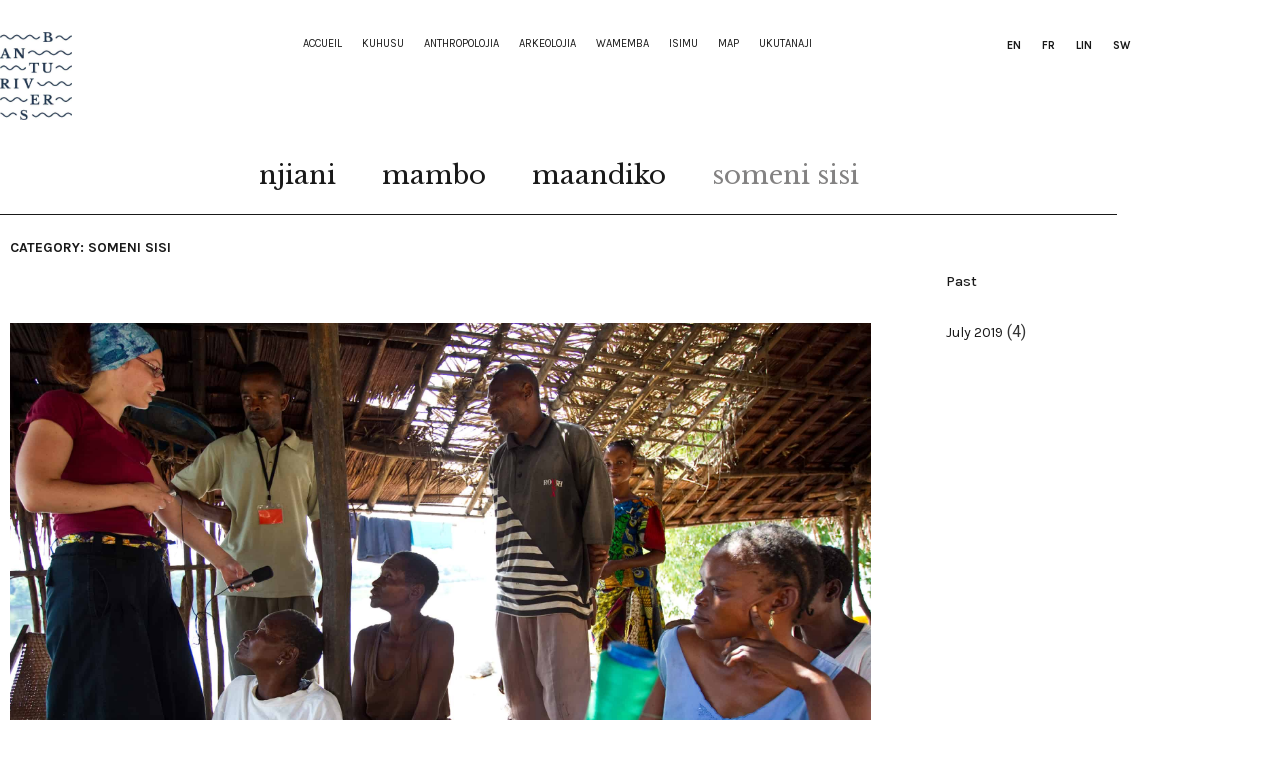

--- FILE ---
content_type: text/html; charset=UTF-8
request_url: https://banturivers.eu/sw/category/someni-sisi/
body_size: 10798
content:
<!doctype html>
<html lang="sw">
<head>
	<meta charset="UTF-8">
	<meta name="viewport" content="width=device-width, initial-scale=1">
	<link rel="profile" href="https://gmpg.org/xfn/11">
	<title>someni sisi &#8211; Banturivers</title>
<meta name='robots' content='max-image-preview:large' />
<link rel="alternate" href="https://banturivers.eu/en/category/read-us/" hreflang="en" />
<link rel="alternate" href="https://banturivers.eu/lin/category/tangani-biso/" hreflang="lin" />
<link rel="alternate" href="https://banturivers.eu/sw/category/someni-sisi/" hreflang="sw" />
<link rel='dns-prefetch' href='//stats.wp.com' />
<link rel="alternate" type="application/rss+xml" title="Banturivers &raquo; Feed" href="https://banturivers.eu/sw/feed/" />
<link rel="alternate" type="application/rss+xml" title="Banturivers &raquo; Comments Feed" href="https://banturivers.eu/sw/comments/feed/" />
<link rel="alternate" type="application/rss+xml" title="Banturivers &raquo; someni sisi Category Feed" href="https://banturivers.eu/sw/category/someni-sisi/feed/" />
<style id='wp-img-auto-sizes-contain-inline-css'>
img:is([sizes=auto i],[sizes^="auto," i]){contain-intrinsic-size:3000px 1500px}
/*# sourceURL=wp-img-auto-sizes-contain-inline-css */
</style>
<style id='wp-emoji-styles-inline-css'>

	img.wp-smiley, img.emoji {
		display: inline !important;
		border: none !important;
		box-shadow: none !important;
		height: 1em !important;
		width: 1em !important;
		margin: 0 0.07em !important;
		vertical-align: -0.1em !important;
		background: none !important;
		padding: 0 !important;
	}
/*# sourceURL=wp-emoji-styles-inline-css */
</style>
<link rel='stylesheet' id='wp-block-library-css' href='https://banturivers.eu/wp-includes/css/dist/block-library/style.min.css?ver=6.9' media='all' />
<link rel='stylesheet' id='mediaelement-css' href='https://banturivers.eu/wp-includes/js/mediaelement/mediaelementplayer-legacy.min.css?ver=4.2.17' media='all' />
<link rel='stylesheet' id='wp-mediaelement-css' href='https://banturivers.eu/wp-includes/js/mediaelement/wp-mediaelement.min.css?ver=6.9' media='all' />
<style id='jetpack-sharing-buttons-style-inline-css'>
.jetpack-sharing-buttons__services-list{display:flex;flex-direction:row;flex-wrap:wrap;gap:0;list-style-type:none;margin:5px;padding:0}.jetpack-sharing-buttons__services-list.has-small-icon-size{font-size:12px}.jetpack-sharing-buttons__services-list.has-normal-icon-size{font-size:16px}.jetpack-sharing-buttons__services-list.has-large-icon-size{font-size:24px}.jetpack-sharing-buttons__services-list.has-huge-icon-size{font-size:36px}@media print{.jetpack-sharing-buttons__services-list{display:none!important}}.editor-styles-wrapper .wp-block-jetpack-sharing-buttons{gap:0;padding-inline-start:0}ul.jetpack-sharing-buttons__services-list.has-background{padding:1.25em 2.375em}
/*# sourceURL=https://banturivers.eu/wp-content/plugins/jetpack/_inc/blocks/sharing-buttons/view.css */
</style>
<style id='global-styles-inline-css'>
:root{--wp--preset--aspect-ratio--square: 1;--wp--preset--aspect-ratio--4-3: 4/3;--wp--preset--aspect-ratio--3-4: 3/4;--wp--preset--aspect-ratio--3-2: 3/2;--wp--preset--aspect-ratio--2-3: 2/3;--wp--preset--aspect-ratio--16-9: 16/9;--wp--preset--aspect-ratio--9-16: 9/16;--wp--preset--color--black: #000000;--wp--preset--color--cyan-bluish-gray: #abb8c3;--wp--preset--color--white: #ffffff;--wp--preset--color--pale-pink: #f78da7;--wp--preset--color--vivid-red: #cf2e2e;--wp--preset--color--luminous-vivid-orange: #ff6900;--wp--preset--color--luminous-vivid-amber: #fcb900;--wp--preset--color--light-green-cyan: #7bdcb5;--wp--preset--color--vivid-green-cyan: #00d084;--wp--preset--color--pale-cyan-blue: #8ed1fc;--wp--preset--color--vivid-cyan-blue: #0693e3;--wp--preset--color--vivid-purple: #9b51e0;--wp--preset--gradient--vivid-cyan-blue-to-vivid-purple: linear-gradient(135deg,rgb(6,147,227) 0%,rgb(155,81,224) 100%);--wp--preset--gradient--light-green-cyan-to-vivid-green-cyan: linear-gradient(135deg,rgb(122,220,180) 0%,rgb(0,208,130) 100%);--wp--preset--gradient--luminous-vivid-amber-to-luminous-vivid-orange: linear-gradient(135deg,rgb(252,185,0) 0%,rgb(255,105,0) 100%);--wp--preset--gradient--luminous-vivid-orange-to-vivid-red: linear-gradient(135deg,rgb(255,105,0) 0%,rgb(207,46,46) 100%);--wp--preset--gradient--very-light-gray-to-cyan-bluish-gray: linear-gradient(135deg,rgb(238,238,238) 0%,rgb(169,184,195) 100%);--wp--preset--gradient--cool-to-warm-spectrum: linear-gradient(135deg,rgb(74,234,220) 0%,rgb(151,120,209) 20%,rgb(207,42,186) 40%,rgb(238,44,130) 60%,rgb(251,105,98) 80%,rgb(254,248,76) 100%);--wp--preset--gradient--blush-light-purple: linear-gradient(135deg,rgb(255,206,236) 0%,rgb(152,150,240) 100%);--wp--preset--gradient--blush-bordeaux: linear-gradient(135deg,rgb(254,205,165) 0%,rgb(254,45,45) 50%,rgb(107,0,62) 100%);--wp--preset--gradient--luminous-dusk: linear-gradient(135deg,rgb(255,203,112) 0%,rgb(199,81,192) 50%,rgb(65,88,208) 100%);--wp--preset--gradient--pale-ocean: linear-gradient(135deg,rgb(255,245,203) 0%,rgb(182,227,212) 50%,rgb(51,167,181) 100%);--wp--preset--gradient--electric-grass: linear-gradient(135deg,rgb(202,248,128) 0%,rgb(113,206,126) 100%);--wp--preset--gradient--midnight: linear-gradient(135deg,rgb(2,3,129) 0%,rgb(40,116,252) 100%);--wp--preset--font-size--small: 13px;--wp--preset--font-size--medium: 20px;--wp--preset--font-size--large: 36px;--wp--preset--font-size--x-large: 42px;--wp--preset--spacing--20: 0.44rem;--wp--preset--spacing--30: 0.67rem;--wp--preset--spacing--40: 1rem;--wp--preset--spacing--50: 1.5rem;--wp--preset--spacing--60: 2.25rem;--wp--preset--spacing--70: 3.38rem;--wp--preset--spacing--80: 5.06rem;--wp--preset--shadow--natural: 6px 6px 9px rgba(0, 0, 0, 0.2);--wp--preset--shadow--deep: 12px 12px 50px rgba(0, 0, 0, 0.4);--wp--preset--shadow--sharp: 6px 6px 0px rgba(0, 0, 0, 0.2);--wp--preset--shadow--outlined: 6px 6px 0px -3px rgb(255, 255, 255), 6px 6px rgb(0, 0, 0);--wp--preset--shadow--crisp: 6px 6px 0px rgb(0, 0, 0);}:root { --wp--style--global--content-size: 800px;--wp--style--global--wide-size: 1200px; }:where(body) { margin: 0; }.wp-site-blocks > .alignleft { float: left; margin-right: 2em; }.wp-site-blocks > .alignright { float: right; margin-left: 2em; }.wp-site-blocks > .aligncenter { justify-content: center; margin-left: auto; margin-right: auto; }:where(.wp-site-blocks) > * { margin-block-start: 24px; margin-block-end: 0; }:where(.wp-site-blocks) > :first-child { margin-block-start: 0; }:where(.wp-site-blocks) > :last-child { margin-block-end: 0; }:root { --wp--style--block-gap: 24px; }:root :where(.is-layout-flow) > :first-child{margin-block-start: 0;}:root :where(.is-layout-flow) > :last-child{margin-block-end: 0;}:root :where(.is-layout-flow) > *{margin-block-start: 24px;margin-block-end: 0;}:root :where(.is-layout-constrained) > :first-child{margin-block-start: 0;}:root :where(.is-layout-constrained) > :last-child{margin-block-end: 0;}:root :where(.is-layout-constrained) > *{margin-block-start: 24px;margin-block-end: 0;}:root :where(.is-layout-flex){gap: 24px;}:root :where(.is-layout-grid){gap: 24px;}.is-layout-flow > .alignleft{float: left;margin-inline-start: 0;margin-inline-end: 2em;}.is-layout-flow > .alignright{float: right;margin-inline-start: 2em;margin-inline-end: 0;}.is-layout-flow > .aligncenter{margin-left: auto !important;margin-right: auto !important;}.is-layout-constrained > .alignleft{float: left;margin-inline-start: 0;margin-inline-end: 2em;}.is-layout-constrained > .alignright{float: right;margin-inline-start: 2em;margin-inline-end: 0;}.is-layout-constrained > .aligncenter{margin-left: auto !important;margin-right: auto !important;}.is-layout-constrained > :where(:not(.alignleft):not(.alignright):not(.alignfull)){max-width: var(--wp--style--global--content-size);margin-left: auto !important;margin-right: auto !important;}.is-layout-constrained > .alignwide{max-width: var(--wp--style--global--wide-size);}body .is-layout-flex{display: flex;}.is-layout-flex{flex-wrap: wrap;align-items: center;}.is-layout-flex > :is(*, div){margin: 0;}body .is-layout-grid{display: grid;}.is-layout-grid > :is(*, div){margin: 0;}body{padding-top: 0px;padding-right: 0px;padding-bottom: 0px;padding-left: 0px;}a:where(:not(.wp-element-button)){text-decoration: underline;}:root :where(.wp-element-button, .wp-block-button__link){background-color: #32373c;border-width: 0;color: #fff;font-family: inherit;font-size: inherit;font-style: inherit;font-weight: inherit;letter-spacing: inherit;line-height: inherit;padding-top: calc(0.667em + 2px);padding-right: calc(1.333em + 2px);padding-bottom: calc(0.667em + 2px);padding-left: calc(1.333em + 2px);text-decoration: none;text-transform: inherit;}.has-black-color{color: var(--wp--preset--color--black) !important;}.has-cyan-bluish-gray-color{color: var(--wp--preset--color--cyan-bluish-gray) !important;}.has-white-color{color: var(--wp--preset--color--white) !important;}.has-pale-pink-color{color: var(--wp--preset--color--pale-pink) !important;}.has-vivid-red-color{color: var(--wp--preset--color--vivid-red) !important;}.has-luminous-vivid-orange-color{color: var(--wp--preset--color--luminous-vivid-orange) !important;}.has-luminous-vivid-amber-color{color: var(--wp--preset--color--luminous-vivid-amber) !important;}.has-light-green-cyan-color{color: var(--wp--preset--color--light-green-cyan) !important;}.has-vivid-green-cyan-color{color: var(--wp--preset--color--vivid-green-cyan) !important;}.has-pale-cyan-blue-color{color: var(--wp--preset--color--pale-cyan-blue) !important;}.has-vivid-cyan-blue-color{color: var(--wp--preset--color--vivid-cyan-blue) !important;}.has-vivid-purple-color{color: var(--wp--preset--color--vivid-purple) !important;}.has-black-background-color{background-color: var(--wp--preset--color--black) !important;}.has-cyan-bluish-gray-background-color{background-color: var(--wp--preset--color--cyan-bluish-gray) !important;}.has-white-background-color{background-color: var(--wp--preset--color--white) !important;}.has-pale-pink-background-color{background-color: var(--wp--preset--color--pale-pink) !important;}.has-vivid-red-background-color{background-color: var(--wp--preset--color--vivid-red) !important;}.has-luminous-vivid-orange-background-color{background-color: var(--wp--preset--color--luminous-vivid-orange) !important;}.has-luminous-vivid-amber-background-color{background-color: var(--wp--preset--color--luminous-vivid-amber) !important;}.has-light-green-cyan-background-color{background-color: var(--wp--preset--color--light-green-cyan) !important;}.has-vivid-green-cyan-background-color{background-color: var(--wp--preset--color--vivid-green-cyan) !important;}.has-pale-cyan-blue-background-color{background-color: var(--wp--preset--color--pale-cyan-blue) !important;}.has-vivid-cyan-blue-background-color{background-color: var(--wp--preset--color--vivid-cyan-blue) !important;}.has-vivid-purple-background-color{background-color: var(--wp--preset--color--vivid-purple) !important;}.has-black-border-color{border-color: var(--wp--preset--color--black) !important;}.has-cyan-bluish-gray-border-color{border-color: var(--wp--preset--color--cyan-bluish-gray) !important;}.has-white-border-color{border-color: var(--wp--preset--color--white) !important;}.has-pale-pink-border-color{border-color: var(--wp--preset--color--pale-pink) !important;}.has-vivid-red-border-color{border-color: var(--wp--preset--color--vivid-red) !important;}.has-luminous-vivid-orange-border-color{border-color: var(--wp--preset--color--luminous-vivid-orange) !important;}.has-luminous-vivid-amber-border-color{border-color: var(--wp--preset--color--luminous-vivid-amber) !important;}.has-light-green-cyan-border-color{border-color: var(--wp--preset--color--light-green-cyan) !important;}.has-vivid-green-cyan-border-color{border-color: var(--wp--preset--color--vivid-green-cyan) !important;}.has-pale-cyan-blue-border-color{border-color: var(--wp--preset--color--pale-cyan-blue) !important;}.has-vivid-cyan-blue-border-color{border-color: var(--wp--preset--color--vivid-cyan-blue) !important;}.has-vivid-purple-border-color{border-color: var(--wp--preset--color--vivid-purple) !important;}.has-vivid-cyan-blue-to-vivid-purple-gradient-background{background: var(--wp--preset--gradient--vivid-cyan-blue-to-vivid-purple) !important;}.has-light-green-cyan-to-vivid-green-cyan-gradient-background{background: var(--wp--preset--gradient--light-green-cyan-to-vivid-green-cyan) !important;}.has-luminous-vivid-amber-to-luminous-vivid-orange-gradient-background{background: var(--wp--preset--gradient--luminous-vivid-amber-to-luminous-vivid-orange) !important;}.has-luminous-vivid-orange-to-vivid-red-gradient-background{background: var(--wp--preset--gradient--luminous-vivid-orange-to-vivid-red) !important;}.has-very-light-gray-to-cyan-bluish-gray-gradient-background{background: var(--wp--preset--gradient--very-light-gray-to-cyan-bluish-gray) !important;}.has-cool-to-warm-spectrum-gradient-background{background: var(--wp--preset--gradient--cool-to-warm-spectrum) !important;}.has-blush-light-purple-gradient-background{background: var(--wp--preset--gradient--blush-light-purple) !important;}.has-blush-bordeaux-gradient-background{background: var(--wp--preset--gradient--blush-bordeaux) !important;}.has-luminous-dusk-gradient-background{background: var(--wp--preset--gradient--luminous-dusk) !important;}.has-pale-ocean-gradient-background{background: var(--wp--preset--gradient--pale-ocean) !important;}.has-electric-grass-gradient-background{background: var(--wp--preset--gradient--electric-grass) !important;}.has-midnight-gradient-background{background: var(--wp--preset--gradient--midnight) !important;}.has-small-font-size{font-size: var(--wp--preset--font-size--small) !important;}.has-medium-font-size{font-size: var(--wp--preset--font-size--medium) !important;}.has-large-font-size{font-size: var(--wp--preset--font-size--large) !important;}.has-x-large-font-size{font-size: var(--wp--preset--font-size--x-large) !important;}
:root :where(.wp-block-pullquote){font-size: 1.5em;line-height: 1.6;}
/*# sourceURL=global-styles-inline-css */
</style>
<link rel='stylesheet' id='hello-elementor-css' href='https://banturivers.eu/wp-content/themes/hello-elementor/assets/css/reset.css?ver=3.4.5' media='all' />
<link rel='stylesheet' id='hello-elementor-theme-style-css' href='https://banturivers.eu/wp-content/themes/hello-elementor/assets/css/theme.css?ver=3.4.5' media='all' />
<link rel='stylesheet' id='hello-elementor-header-footer-css' href='https://banturivers.eu/wp-content/themes/hello-elementor/assets/css/header-footer.css?ver=3.4.5' media='all' />
<link rel='stylesheet' id='elementor-frontend-css' href='https://banturivers.eu/wp-content/uploads/elementor/css/custom-frontend.min.css?ver=1769336174' media='all' />
<link rel='stylesheet' id='widget-image-css' href='https://banturivers.eu/wp-content/plugins/elementor/assets/css/widget-image.min.css?ver=3.34.0' media='all' />
<link rel='stylesheet' id='widget-nav-menu-css' href='https://banturivers.eu/wp-content/uploads/elementor/css/custom-pro-widget-nav-menu.min.css?ver=1769336174' media='all' />
<link rel='stylesheet' id='widget-heading-css' href='https://banturivers.eu/wp-content/plugins/elementor/assets/css/widget-heading.min.css?ver=3.34.0' media='all' />
<link rel='stylesheet' id='widget-posts-css' href='https://banturivers.eu/wp-content/plugins/elementor-pro/assets/css/widget-posts.min.css?ver=3.34.0' media='all' />
<link rel='stylesheet' id='swiper-css' href='https://banturivers.eu/wp-content/plugins/elementor/assets/lib/swiper/v8/css/swiper.min.css?ver=8.4.5' media='all' />
<link rel='stylesheet' id='e-swiper-css' href='https://banturivers.eu/wp-content/plugins/elementor/assets/css/conditionals/e-swiper.min.css?ver=3.34.0' media='all' />
<link rel='stylesheet' id='elementor-icons-css' href='https://banturivers.eu/wp-content/plugins/elementor/assets/lib/eicons/css/elementor-icons.min.css?ver=5.45.0' media='all' />
<link rel='stylesheet' id='elementor-post-30214-css' href='https://banturivers.eu/wp-content/uploads/elementor/css/post-30214.css?ver=1769336174' media='all' />
<link rel='stylesheet' id='dashicons-css' href='https://banturivers.eu/wp-includes/css/dashicons.min.css?ver=6.9' media='all' />
<link rel='stylesheet' id='cpel-language-switcher-css' href='https://banturivers.eu/wp-content/plugins/connect-polylang-elementor/assets/css/language-switcher.min.css?ver=2.5.5' media='all' />
<link rel='stylesheet' id='elementor-post-31797-css' href='https://banturivers.eu/wp-content/uploads/elementor/css/post-31797.css?ver=1769340783' media='all' />
<link rel='stylesheet' id='elementor-post-30359-css' href='https://banturivers.eu/wp-content/uploads/elementor/css/post-30359.css?ver=1769336174' media='all' />
<link rel='stylesheet' id='elementor-post-30900-css' href='https://banturivers.eu/wp-content/uploads/elementor/css/post-30900.css?ver=1769336174' media='all' />
<link rel='stylesheet' id='elementor-gf-karla-css' href='https://fonts.googleapis.com/css?family=Karla:100,100italic,200,200italic,300,300italic,400,400italic,500,500italic,600,600italic,700,700italic,800,800italic,900,900italic&#038;display=auto' media='all' />
<link rel='stylesheet' id='elementor-gf-librebaskerville-css' href='https://fonts.googleapis.com/css?family=Libre+Baskerville:100,100italic,200,200italic,300,300italic,400,400italic,500,500italic,600,600italic,700,700italic,800,800italic,900,900italic&#038;display=auto' media='all' />
<link rel='stylesheet' id='elementor-gf-roboto-css' href='https://fonts.googleapis.com/css?family=Roboto:100,100italic,200,200italic,300,300italic,400,400italic,500,500italic,600,600italic,700,700italic,800,800italic,900,900italic&#038;display=auto' media='all' />
<link rel='stylesheet' id='elementor-icons-shared-0-css' href='https://banturivers.eu/wp-content/plugins/elementor/assets/lib/font-awesome/css/fontawesome.min.css?ver=5.15.3' media='all' />
<link rel='stylesheet' id='elementor-icons-fa-solid-css' href='https://banturivers.eu/wp-content/plugins/elementor/assets/lib/font-awesome/css/solid.min.css?ver=5.15.3' media='all' />
<script id="wpgmza_data-js-extra">
var wpgmza_google_api_status = {"message":"Enqueued","code":"ENQUEUED"};
//# sourceURL=wpgmza_data-js-extra
</script>
<script src="https://banturivers.eu/wp-content/plugins/wp-google-maps/wpgmza_data.js?ver=6.9" id="wpgmza_data-js"></script>
<script src="https://banturivers.eu/wp-includes/js/jquery/jquery.min.js?ver=3.7.1" id="jquery-core-js"></script>
<script src="https://banturivers.eu/wp-includes/js/jquery/jquery-migrate.min.js?ver=3.4.1" id="jquery-migrate-js"></script>
<link rel="https://api.w.org/" href="https://banturivers.eu/wp-json/" /><link rel="alternate" title="JSON" type="application/json" href="https://banturivers.eu/wp-json/wp/v2/categories/79" /><link rel="EditURI" type="application/rsd+xml" title="RSD" href="https://banturivers.eu/xmlrpc.php?rsd" />
<meta name="generator" content="WordPress 6.9" />
	<style>img#wpstats{display:none}</style>
		<meta name="generator" content="Elementor 3.34.0; features: additional_custom_breakpoints; settings: css_print_method-external, google_font-enabled, font_display-auto">
			<style>
				.e-con.e-parent:nth-of-type(n+4):not(.e-lazyloaded):not(.e-no-lazyload),
				.e-con.e-parent:nth-of-type(n+4):not(.e-lazyloaded):not(.e-no-lazyload) * {
					background-image: none !important;
				}
				@media screen and (max-height: 1024px) {
					.e-con.e-parent:nth-of-type(n+3):not(.e-lazyloaded):not(.e-no-lazyload),
					.e-con.e-parent:nth-of-type(n+3):not(.e-lazyloaded):not(.e-no-lazyload) * {
						background-image: none !important;
					}
				}
				@media screen and (max-height: 640px) {
					.e-con.e-parent:nth-of-type(n+2):not(.e-lazyloaded):not(.e-no-lazyload),
					.e-con.e-parent:nth-of-type(n+2):not(.e-lazyloaded):not(.e-no-lazyload) * {
						background-image: none !important;
					}
				}
			</style>
			<link rel="icon" href="https://banturivers.eu/wp-content/uploads/2019/05/banturivers_logo-120x120.png" sizes="32x32" />
<link rel="icon" href="https://banturivers.eu/wp-content/uploads/2019/05/banturivers_logo.png" sizes="192x192" />
<link rel="apple-touch-icon" href="https://banturivers.eu/wp-content/uploads/2019/05/banturivers_logo.png" />
<meta name="msapplication-TileImage" content="https://banturivers.eu/wp-content/uploads/2019/05/banturivers_logo.png" />
		<style id="wp-custom-css">
			.wpgmza-infowindow {background-color:rgba(255, 255, 255, 255) !important;padding:12px 16px !important;border-radius:4px !important;}
p.wpgmza_infowindow_title {padding-bottom:8px !important;}
a.wpgmza_infowindow_link {font-size:20px !important;}
.wp-block-code p {
	font-family: 'Libre Baskerville', serif;
}		</style>
		</head>
<body class="archive category category-someni-sisi category-79 wp-custom-logo wp-embed-responsive wp-theme-hello-elementor hello-elementor-default elementor-page-30900 elementor-default elementor-template-full-width elementor-kit-30214">


<a class="skip-link screen-reader-text" href="#content">Skip to content</a>

		<header data-elementor-type="header" data-elementor-id="31797" class="elementor elementor-31797 elementor-location-header" data-elementor-post-type="elementor_library">
					<section class="elementor-section elementor-top-section elementor-element elementor-element-2012c7e elementor-section-boxed elementor-section-height-default elementor-section-height-default" data-id="2012c7e" data-element_type="section">
						<div class="elementor-container elementor-column-gap-default">
					<div class="elementor-column elementor-col-25 elementor-top-column elementor-element elementor-element-d8c2a4b elementor-hidden-tablet elementor-hidden-mobile" data-id="d8c2a4b" data-element_type="column">
			<div class="elementor-widget-wrap elementor-element-populated">
						<div class="elementor-element elementor-element-cad0e12 elementor-widget elementor-widget-theme-site-logo elementor-widget-image" data-id="cad0e12" data-element_type="widget" data-widget_type="theme-site-logo.default">
				<div class="elementor-widget-container">
											<a href="https://banturivers.eu/sw/">
			<img fetchpriority="high" width="399" height="488" src="https://banturivers.eu/wp-content/uploads/2019/06/logo_bantu_100px_120px.jpg" class="attachment-full size-full wp-image-29184" alt="Banturiver" srcset="https://banturivers.eu/wp-content/uploads/2019/06/logo_bantu_100px_120px.jpg 399w, https://banturivers.eu/wp-content/uploads/2019/06/logo_bantu_100px_120px-245x300.jpg 245w" sizes="(max-width: 399px) 100vw, 399px" />				</a>
											</div>
				</div>
					</div>
		</div>
				<div class="elementor-column elementor-col-50 elementor-top-column elementor-element elementor-element-07e703b" data-id="07e703b" data-element_type="column">
			<div class="elementor-widget-wrap elementor-element-populated">
						<div class="elementor-element elementor-element-6ab8fa1 elementor-nav-menu__align-center elementor-nav-menu--dropdown-none elementor-widget elementor-widget-nav-menu" data-id="6ab8fa1" data-element_type="widget" data-settings="{&quot;layout&quot;:&quot;horizontal&quot;,&quot;submenu_icon&quot;:{&quot;value&quot;:&quot;&lt;i class=\&quot;fas fa-caret-down\&quot; aria-hidden=\&quot;true\&quot;&gt;&lt;\/i&gt;&quot;,&quot;library&quot;:&quot;fa-solid&quot;}}" data-widget_type="nav-menu.default">
				<div class="elementor-widget-container">
								<nav aria-label="Menu" class="elementor-nav-menu--main elementor-nav-menu__container elementor-nav-menu--layout-horizontal e--pointer-none">
				<ul id="menu-1-6ab8fa1" class="elementor-nav-menu"><li class="menu-item menu-item-type-post_type menu-item-object-page menu-item-31719"><a href="https://banturivers.eu/sw/accueil-sw/" class="elementor-item">Accueil</a></li>
<li class="menu-item menu-item-type-post_type menu-item-object-page menu-item-31720"><a href="https://banturivers.eu/sw/a-propos/" class="elementor-item">KUHUSU</a></li>
<li class="menu-item menu-item-type-post_type menu-item-object-page menu-item-31721"><a href="https://banturivers.eu/sw/anthropolojia/" class="elementor-item">ANTHROPOLOJIA</a></li>
<li class="menu-item menu-item-type-post_type menu-item-object-page menu-item-31722"><a href="https://banturivers.eu/sw/arkeolojia/" class="elementor-item">ARKEOLOJIA</a></li>
<li class="menu-item menu-item-type-post_type menu-item-object-page menu-item-31723"><a href="https://banturivers.eu/sw/wamemba-wa-banturivers-ni-wanani/" class="elementor-item">WAMEMBA</a></li>
<li class="menu-item menu-item-type-post_type menu-item-object-page menu-item-31724"><a href="https://banturivers.eu/sw/isimu/" class="elementor-item">ISIMU</a></li>
<li class="menu-item menu-item-type-post_type menu-item-object-page menu-item-31728"><a href="https://banturivers.eu/en/map/" class="elementor-item">Map</a></li>
<li class="menu-item menu-item-type-custom menu-item-object-custom menu-item-29655"><a href="mailto:info@banturivers-mk2.eu" class="elementor-item">ukutanaji</a></li>
</ul>			</nav>
						<nav class="elementor-nav-menu--dropdown elementor-nav-menu__container" aria-hidden="true">
				<ul id="menu-2-6ab8fa1" class="elementor-nav-menu"><li class="menu-item menu-item-type-post_type menu-item-object-page menu-item-31719"><a href="https://banturivers.eu/sw/accueil-sw/" class="elementor-item" tabindex="-1">Accueil</a></li>
<li class="menu-item menu-item-type-post_type menu-item-object-page menu-item-31720"><a href="https://banturivers.eu/sw/a-propos/" class="elementor-item" tabindex="-1">KUHUSU</a></li>
<li class="menu-item menu-item-type-post_type menu-item-object-page menu-item-31721"><a href="https://banturivers.eu/sw/anthropolojia/" class="elementor-item" tabindex="-1">ANTHROPOLOJIA</a></li>
<li class="menu-item menu-item-type-post_type menu-item-object-page menu-item-31722"><a href="https://banturivers.eu/sw/arkeolojia/" class="elementor-item" tabindex="-1">ARKEOLOJIA</a></li>
<li class="menu-item menu-item-type-post_type menu-item-object-page menu-item-31723"><a href="https://banturivers.eu/sw/wamemba-wa-banturivers-ni-wanani/" class="elementor-item" tabindex="-1">WAMEMBA</a></li>
<li class="menu-item menu-item-type-post_type menu-item-object-page menu-item-31724"><a href="https://banturivers.eu/sw/isimu/" class="elementor-item" tabindex="-1">ISIMU</a></li>
<li class="menu-item menu-item-type-post_type menu-item-object-page menu-item-31728"><a href="https://banturivers.eu/en/map/" class="elementor-item" tabindex="-1">Map</a></li>
<li class="menu-item menu-item-type-custom menu-item-object-custom menu-item-29655"><a href="mailto:info@banturivers-mk2.eu" class="elementor-item" tabindex="-1">ukutanaji</a></li>
</ul>			</nav>
						</div>
				</div>
					</div>
		</div>
				<div class="elementor-column elementor-col-25 elementor-top-column elementor-element elementor-element-ee2aada elementor-hidden-tablet elementor-hidden-mobile" data-id="ee2aada" data-element_type="column">
			<div class="elementor-widget-wrap elementor-element-populated">
						<div class="elementor-element elementor-element-63c746b cpel-switcher--align-right elementor-hidden-tablet elementor-hidden-mobile cpel-switcher--layout-horizontal elementor-widget elementor-widget-polylang-language-switcher" data-id="63c746b" data-element_type="widget" data-widget_type="polylang-language-switcher.default">
				<div class="elementor-widget-container">
					<nav class="cpel-switcher__nav"><ul class="cpel-switcher__list"><li class="cpel-switcher__lang"><a lang="en-GB" hreflang="en-GB" href="https://banturivers.eu/en/category/read-us/"><span class="cpel-switcher__name">EN</span></a></li><li class="cpel-switcher__lang"><a lang="fr-FR" hreflang="fr-FR" href="https://banturivers.eu/fr/"><span class="cpel-switcher__name">FR</span></a></li><li class="cpel-switcher__lang"><a lang="lin" hreflang="lin" href="https://banturivers.eu/lin/category/tangani-biso/"><span class="cpel-switcher__name">LIN</span></a></li><li class="cpel-switcher__lang cpel-switcher__lang--active"><a lang="sw" hreflang="sw" href="https://banturivers.eu/sw/category/someni-sisi/"><span class="cpel-switcher__name">SW</span></a></li></ul></nav>				</div>
				</div>
					</div>
		</div>
					</div>
		</section>
				<section class="elementor-section elementor-top-section elementor-element elementor-element-3ebaf62 elementor-section-boxed elementor-section-height-default elementor-section-height-default" data-id="3ebaf62" data-element_type="section">
						<div class="elementor-container elementor-column-gap-default">
					<div class="elementor-column elementor-col-50 elementor-top-column elementor-element elementor-element-343c6d5 elementor-hidden-desktop" data-id="343c6d5" data-element_type="column">
			<div class="elementor-widget-wrap elementor-element-populated">
						<div class="elementor-element elementor-element-688c3ce elementor-widget elementor-widget-theme-site-logo elementor-widget-image" data-id="688c3ce" data-element_type="widget" data-widget_type="theme-site-logo.default">
				<div class="elementor-widget-container">
											<a href="https://banturivers.eu/sw/">
			<img fetchpriority="high" width="399" height="488" src="https://banturivers.eu/wp-content/uploads/2019/06/logo_bantu_100px_120px.jpg" class="attachment-full size-full wp-image-29184" alt="Banturiver" srcset="https://banturivers.eu/wp-content/uploads/2019/06/logo_bantu_100px_120px.jpg 399w, https://banturivers.eu/wp-content/uploads/2019/06/logo_bantu_100px_120px-245x300.jpg 245w" sizes="(max-width: 399px) 100vw, 399px" />				</a>
											</div>
				</div>
					</div>
		</div>
				<div class="elementor-column elementor-col-50 elementor-top-column elementor-element elementor-element-ce27652" data-id="ce27652" data-element_type="column">
			<div class="elementor-widget-wrap elementor-element-populated">
						<div class="elementor-element elementor-element-0e4ae76 elementor-nav-menu__align-center elementor-widget-tablet__width-initial elementor-nav-menu--dropdown-tablet elementor-nav-menu__text-align-aside elementor-nav-menu--toggle elementor-nav-menu--burger elementor-widget elementor-widget-nav-menu" data-id="0e4ae76" data-element_type="widget" data-settings="{&quot;layout&quot;:&quot;horizontal&quot;,&quot;submenu_icon&quot;:{&quot;value&quot;:&quot;&lt;i class=\&quot;fas fa-caret-down\&quot; aria-hidden=\&quot;true\&quot;&gt;&lt;\/i&gt;&quot;,&quot;library&quot;:&quot;fa-solid&quot;},&quot;toggle&quot;:&quot;burger&quot;}" data-widget_type="nav-menu.default">
				<div class="elementor-widget-container">
								<nav aria-label="Menu" class="elementor-nav-menu--main elementor-nav-menu__container elementor-nav-menu--layout-horizontal e--pointer-none">
				<ul id="menu-1-0e4ae76" class="elementor-nav-menu"><li class="menu-item menu-item-type-taxonomy menu-item-object-category menu-item-29657"><a href="https://banturivers.eu/sw/category/njiani/" class="elementor-item">njiani</a></li>
<li class="menu-item menu-item-type-taxonomy menu-item-object-category menu-item-29658"><a href="https://banturivers.eu/sw/category/mambo/" class="elementor-item">mambo</a></li>
<li class="menu-item menu-item-type-taxonomy menu-item-object-category menu-item-29659"><a href="https://banturivers.eu/sw/category/maandiko/" class="elementor-item">maandiko</a></li>
<li class="menu-item menu-item-type-taxonomy menu-item-object-category current-menu-item menu-item-29660"><a href="https://banturivers.eu/sw/category/someni-sisi/" aria-current="page" class="elementor-item elementor-item-active">someni sisi</a></li>
</ul>			</nav>
					<div class="elementor-menu-toggle" role="button" tabindex="0" aria-label="Menu Toggle" aria-expanded="false">
			<i aria-hidden="true" role="presentation" class="elementor-menu-toggle__icon--open eicon-menu-bar"></i><i aria-hidden="true" role="presentation" class="elementor-menu-toggle__icon--close eicon-close"></i>		</div>
					<nav class="elementor-nav-menu--dropdown elementor-nav-menu__container" aria-hidden="true">
				<ul id="menu-2-0e4ae76" class="elementor-nav-menu"><li class="menu-item menu-item-type-taxonomy menu-item-object-category menu-item-29657"><a href="https://banturivers.eu/sw/category/njiani/" class="elementor-item" tabindex="-1">njiani</a></li>
<li class="menu-item menu-item-type-taxonomy menu-item-object-category menu-item-29658"><a href="https://banturivers.eu/sw/category/mambo/" class="elementor-item" tabindex="-1">mambo</a></li>
<li class="menu-item menu-item-type-taxonomy menu-item-object-category menu-item-29659"><a href="https://banturivers.eu/sw/category/maandiko/" class="elementor-item" tabindex="-1">maandiko</a></li>
<li class="menu-item menu-item-type-taxonomy menu-item-object-category current-menu-item menu-item-29660"><a href="https://banturivers.eu/sw/category/someni-sisi/" aria-current="page" class="elementor-item elementor-item-active" tabindex="-1">someni sisi</a></li>
</ul>			</nav>
						</div>
				</div>
					</div>
		</div>
					</div>
		</section>
				</header>
				<div data-elementor-type="archive" data-elementor-id="30900" class="elementor elementor-30900 elementor-location-archive" data-elementor-post-type="elementor_library">
					<section class="elementor-section elementor-top-section elementor-element elementor-element-420c146 elementor-section-boxed elementor-section-height-default elementor-section-height-default" data-id="420c146" data-element_type="section">
						<div class="elementor-container elementor-column-gap-default">
					<div class="elementor-column elementor-col-100 elementor-top-column elementor-element elementor-element-80ea0b6" data-id="80ea0b6" data-element_type="column">
			<div class="elementor-widget-wrap elementor-element-populated">
						<div class="elementor-element elementor-element-5617f41 elementor-widget elementor-widget-theme-archive-title elementor-page-title elementor-widget-heading" data-id="5617f41" data-element_type="widget" data-widget_type="theme-archive-title.default">
				<div class="elementor-widget-container">
					<h1 class="elementor-heading-title elementor-size-default">Category: someni sisi</h1>				</div>
				</div>
					</div>
		</div>
					</div>
		</section>
				<section class="elementor-section elementor-top-section elementor-element elementor-element-c1d8638 elementor-section-boxed elementor-section-height-default elementor-section-height-default" data-id="c1d8638" data-element_type="section">
						<div class="elementor-container elementor-column-gap-default">
					<div class="elementor-column elementor-col-66 elementor-top-column elementor-element elementor-element-4a1eb07" data-id="4a1eb07" data-element_type="column">
			<div class="elementor-widget-wrap elementor-element-populated">
						<div class="elementor-element elementor-element-f19dd0a elementor-grid-1 elementor-grid-tablet-1 elementor-grid-mobile-1 elementor-posts--thumbnail-top elementor-widget elementor-widget-archive-posts" data-id="f19dd0a" data-element_type="widget" data-settings="{&quot;archive_classic_columns&quot;:&quot;1&quot;,&quot;archive_classic_row_gap&quot;:{&quot;unit&quot;:&quot;px&quot;,&quot;size&quot;:48,&quot;sizes&quot;:[]},&quot;archive_classic_columns_tablet&quot;:&quot;1&quot;,&quot;archive_classic_columns_mobile&quot;:&quot;1&quot;,&quot;archive_classic_row_gap_tablet&quot;:{&quot;unit&quot;:&quot;px&quot;,&quot;size&quot;:&quot;&quot;,&quot;sizes&quot;:[]},&quot;archive_classic_row_gap_mobile&quot;:{&quot;unit&quot;:&quot;px&quot;,&quot;size&quot;:&quot;&quot;,&quot;sizes&quot;:[]},&quot;pagination_type&quot;:&quot;numbers&quot;}" data-widget_type="archive-posts.archive_classic">
				<div class="elementor-widget-container">
							<div class="elementor-posts-container elementor-posts elementor-posts--skin-classic elementor-grid" role="list">
				<article class="elementor-post elementor-grid-item post-29702 post type-post status-publish format-standard has-post-thumbnail hentry category-someni-sisi tag-kwanza" role="listitem">
				<a class="elementor-post__thumbnail__link" href="https://banturivers.eu/sw/article-sw-categorie-someni-sisi-tag-kwanza/" tabindex="-1" >
			<div class="elementor-post__thumbnail"><img width="2560" height="1706" src="https://banturivers.eu/wp-content/uploads/2019/07/Linguistics1.jpg" class="attachment-full size-full wp-image-29697" alt="" /></div>
		</a>
				<div class="elementor-post__text">
				<h3 class="elementor-post__title">
			<a href="https://banturivers.eu/sw/article-sw-categorie-someni-sisi-tag-kwanza/" >
				article SW catégorie someni sisi + tag kwanza			</a>
		</h3>
				<div class="elementor-post__meta-data">
					<span class="elementor-post-author">
			mlaure50		</span>
				<span class="elementor-post-date">
			July 23, 2019		</span>
				<span class="elementor-post-avatar">
			No Comments		</span>
				</div>
				<div class="elementor-post__excerpt">
					</div>
				</div>
				</article>
				</div>
		
						</div>
				</div>
					</div>
		</div>
				<div class="elementor-column elementor-col-33 elementor-top-column elementor-element elementor-element-47de80e" data-id="47de80e" data-element_type="column">
			<div class="elementor-widget-wrap elementor-element-populated">
						<div class="elementor-element elementor-element-5d7ca26 elementor-widget elementor-widget-wp-widget-archives" data-id="5d7ca26" data-element_type="widget" data-widget_type="wp-widget-archives.default">
				<div class="elementor-widget-container">
					<h5>Past</h5><nav aria-label="Past">
			<ul>
					<li><a href='https://banturivers.eu/sw/2019/07/'>July 2019</a>&nbsp;(4)</li>
			</ul>

			</nav>				</div>
				</div>
					</div>
		</div>
					</div>
		</section>
				</div>
				<footer data-elementor-type="footer" data-elementor-id="30359" class="elementor elementor-30359 elementor-location-footer" data-elementor-post-type="elementor_library">
					<section class="elementor-section elementor-top-section elementor-element elementor-element-ce3c5fc elementor-section-boxed elementor-section-height-default elementor-section-height-default" data-id="ce3c5fc" data-element_type="section">
						<div class="elementor-container elementor-column-gap-default">
					<div class="elementor-column elementor-col-20 elementor-top-column elementor-element elementor-element-a5b71dc" data-id="a5b71dc" data-element_type="column">
			<div class="elementor-widget-wrap elementor-element-populated">
						<div class="elementor-element elementor-element-b704a5c elementor-widget elementor-widget-image" data-id="b704a5c" data-element_type="widget" data-widget_type="image.default">
				<div class="elementor-widget-container">
															<img width="440" height="400" src="https://banturivers.eu/wp-content/uploads/2019/06/erc_logo.jpg" class="attachment-large size-large wp-image-29216" alt="" srcset="https://banturivers.eu/wp-content/uploads/2019/06/erc_logo.jpg 440w, https://banturivers.eu/wp-content/uploads/2019/06/erc_logo-300x273.jpg 300w" sizes="(max-width: 440px) 100vw, 440px" />															</div>
				</div>
					</div>
		</div>
				<div class="elementor-column elementor-col-20 elementor-top-column elementor-element elementor-element-addc35f" data-id="addc35f" data-element_type="column">
			<div class="elementor-widget-wrap elementor-element-populated">
						<div class="elementor-element elementor-element-9768673 elementor-widget elementor-widget-image" data-id="9768673" data-element_type="widget" data-widget_type="image.default">
				<div class="elementor-widget-container">
															<img loading="lazy" width="440" height="400" src="https://banturivers.eu/wp-content/uploads/2019/06/logo_ULB_ok-1.jpg" class="attachment-large size-large wp-image-29217" alt="" srcset="https://banturivers.eu/wp-content/uploads/2019/06/logo_ULB_ok-1.jpg 440w, https://banturivers.eu/wp-content/uploads/2019/06/logo_ULB_ok-1-300x273.jpg 300w" sizes="(max-width: 440px) 100vw, 440px" />															</div>
				</div>
					</div>
		</div>
				<div class="elementor-column elementor-col-20 elementor-top-column elementor-element elementor-element-e20a204" data-id="e20a204" data-element_type="column">
			<div class="elementor-widget-wrap elementor-element-populated">
						<div class="elementor-element elementor-element-69791ea elementor-widget elementor-widget-image" data-id="69791ea" data-element_type="widget" data-widget_type="image.default">
				<div class="elementor-widget-container">
															<img loading="lazy" width="440" height="400" src="https://banturivers.eu/wp-content/uploads/2019/07/CAC-without_ulb_OK.jpg" class="attachment-large size-large wp-image-29583" alt="" srcset="https://banturivers.eu/wp-content/uploads/2019/07/CAC-without_ulb_OK.jpg 440w, https://banturivers.eu/wp-content/uploads/2019/07/CAC-without_ulb_OK-300x273.jpg 300w" sizes="(max-width: 440px) 100vw, 440px" />															</div>
				</div>
					</div>
		</div>
				<div class="elementor-column elementor-col-20 elementor-top-column elementor-element elementor-element-2269fa1" data-id="2269fa1" data-element_type="column">
			<div class="elementor-widget-wrap elementor-element-populated">
						<div class="elementor-element elementor-element-0d1c221 elementor-widget elementor-widget-image" data-id="0d1c221" data-element_type="widget" data-widget_type="image.default">
				<div class="elementor-widget-container">
															<img loading="lazy" width="440" height="400" src="https://banturivers.eu/wp-content/uploads/2019/06/Africamuseum-H-Black.jpg" class="attachment-large size-large wp-image-29219" alt="" srcset="https://banturivers.eu/wp-content/uploads/2019/06/Africamuseum-H-Black.jpg 440w, https://banturivers.eu/wp-content/uploads/2019/06/Africamuseum-H-Black-300x273.jpg 300w" sizes="(max-width: 440px) 100vw, 440px" />															</div>
				</div>
					</div>
		</div>
				<div class="elementor-column elementor-col-20 elementor-top-column elementor-element elementor-element-e0b5b91" data-id="e0b5b91" data-element_type="column">
			<div class="elementor-widget-wrap elementor-element-populated">
						<div class="elementor-element elementor-element-cb56086 elementor-widget elementor-widget-image" data-id="cb56086" data-element_type="widget" data-widget_type="image.default">
				<div class="elementor-widget-container">
															<img loading="lazy" width="440" height="400" src="https://banturivers.eu/wp-content/uploads/2019/06/Unikis_blason.jpg" class="attachment-large size-large wp-image-29220" alt="" srcset="https://banturivers.eu/wp-content/uploads/2019/06/Unikis_blason.jpg 440w, https://banturivers.eu/wp-content/uploads/2019/06/Unikis_blason-300x273.jpg 300w" sizes="(max-width: 440px) 100vw, 440px" />															</div>
				</div>
					</div>
		</div>
					</div>
		</section>
				<section class="elementor-section elementor-top-section elementor-element elementor-element-209dd4e elementor-section-boxed elementor-section-height-default elementor-section-height-default" data-id="209dd4e" data-element_type="section">
						<div class="elementor-container elementor-column-gap-default">
					<div class="elementor-column elementor-col-100 elementor-top-column elementor-element elementor-element-6400653" data-id="6400653" data-element_type="column">
			<div class="elementor-widget-wrap elementor-element-populated">
						<div class="elementor-element elementor-element-513ef95 elementor-widget elementor-widget-text-editor" data-id="513ef95" data-element_type="widget" data-widget_type="text-editor.default">
				<div class="elementor-widget-container">
									<p>At a crossroads of Bantu expansions</p>								</div>
				</div>
				<div class="elementor-element elementor-element-154a22e elementor-widget elementor-widget-text-editor" data-id="154a22e" data-element_type="widget" data-widget_type="text-editor.default">
				<div class="elementor-widget-container">
									<p>Copyright © 2022 Banturivers</p>								</div>
				</div>
					</div>
		</div>
					</div>
		</section>
				<section class="elementor-section elementor-top-section elementor-element elementor-element-e6f3c93 elementor-section-boxed elementor-section-height-default elementor-section-height-default" data-id="e6f3c93" data-element_type="section">
						<div class="elementor-container elementor-column-gap-default">
					<div class="elementor-column elementor-col-100 elementor-top-column elementor-element elementor-element-15826b0" data-id="15826b0" data-element_type="column">
			<div class="elementor-widget-wrap elementor-element-populated">
						<div class="elementor-element elementor-element-cadaf0e cpel-switcher--align-center elementor-hidden-desktop cpel-switcher--layout-horizontal elementor-widget elementor-widget-polylang-language-switcher" data-id="cadaf0e" data-element_type="widget" data-widget_type="polylang-language-switcher.default">
				<div class="elementor-widget-container">
					<nav class="cpel-switcher__nav"><ul class="cpel-switcher__list"><li class="cpel-switcher__lang"><a lang="en-GB" hreflang="en-GB" href="https://banturivers.eu/en/category/read-us/"><span class="cpel-switcher__name">EN</span></a></li><li class="cpel-switcher__lang"><a lang="fr-FR" hreflang="fr-FR" href="https://banturivers.eu/fr/"><span class="cpel-switcher__name">FR</span></a></li><li class="cpel-switcher__lang"><a lang="lin" hreflang="lin" href="https://banturivers.eu/lin/category/tangani-biso/"><span class="cpel-switcher__name">LIN</span></a></li><li class="cpel-switcher__lang cpel-switcher__lang--active"><a lang="sw" hreflang="sw" href="https://banturivers.eu/sw/category/someni-sisi/"><span class="cpel-switcher__name">SW</span></a></li></ul></nav>				</div>
				</div>
					</div>
		</div>
					</div>
		</section>
				</footer>
		
<script type="speculationrules">
{"prefetch":[{"source":"document","where":{"and":[{"href_matches":"/*"},{"not":{"href_matches":["/wp-*.php","/wp-admin/*","/wp-content/uploads/*","/wp-content/*","/wp-content/plugins/*","/wp-content/themes/hello-elementor/*","/*\\?(.+)"]}},{"not":{"selector_matches":"a[rel~=\"nofollow\"]"}},{"not":{"selector_matches":".no-prefetch, .no-prefetch a"}}]},"eagerness":"conservative"}]}
</script>
			<script>
				const lazyloadRunObserver = () => {
					const lazyloadBackgrounds = document.querySelectorAll( `.e-con.e-parent:not(.e-lazyloaded)` );
					const lazyloadBackgroundObserver = new IntersectionObserver( ( entries ) => {
						entries.forEach( ( entry ) => {
							if ( entry.isIntersecting ) {
								let lazyloadBackground = entry.target;
								if( lazyloadBackground ) {
									lazyloadBackground.classList.add( 'e-lazyloaded' );
								}
								lazyloadBackgroundObserver.unobserve( entry.target );
							}
						});
					}, { rootMargin: '200px 0px 200px 0px' } );
					lazyloadBackgrounds.forEach( ( lazyloadBackground ) => {
						lazyloadBackgroundObserver.observe( lazyloadBackground );
					} );
				};
				const events = [
					'DOMContentLoaded',
					'elementor/lazyload/observe',
				];
				events.forEach( ( event ) => {
					document.addEventListener( event, lazyloadRunObserver );
				} );
			</script>
			<script src="https://banturivers.eu/wp-content/plugins/elementor/assets/js/webpack.runtime.min.js?ver=3.34.0" id="elementor-webpack-runtime-js"></script>
<script src="https://banturivers.eu/wp-content/plugins/elementor/assets/js/frontend-modules.min.js?ver=3.34.0" id="elementor-frontend-modules-js"></script>
<script src="https://banturivers.eu/wp-includes/js/jquery/ui/core.min.js?ver=1.13.3" id="jquery-ui-core-js"></script>
<script id="elementor-frontend-js-before">
var elementorFrontendConfig = {"environmentMode":{"edit":false,"wpPreview":false,"isScriptDebug":false},"i18n":{"shareOnFacebook":"Share on Facebook","shareOnTwitter":"Share on Twitter","pinIt":"Pin it","download":"Download","downloadImage":"Download image","fullscreen":"Fullscreen","zoom":"Zoom","share":"Share","playVideo":"Play Video","previous":"Previous","next":"Next","close":"Close","a11yCarouselPrevSlideMessage":"Previous slide","a11yCarouselNextSlideMessage":"Next slide","a11yCarouselFirstSlideMessage":"This is the first slide","a11yCarouselLastSlideMessage":"This is the last slide","a11yCarouselPaginationBulletMessage":"Go to slide"},"is_rtl":false,"breakpoints":{"xs":0,"sm":480,"md":768,"lg":1221,"xl":1440,"xxl":1600},"responsive":{"breakpoints":{"mobile":{"label":"Mobile Portrait","value":767,"default_value":767,"direction":"max","is_enabled":true},"mobile_extra":{"label":"Mobile Landscape","value":880,"default_value":880,"direction":"max","is_enabled":false},"tablet":{"label":"Tablet Portrait","value":1220,"default_value":1024,"direction":"max","is_enabled":true},"tablet_extra":{"label":"Tablet Landscape","value":1200,"default_value":1200,"direction":"max","is_enabled":false},"laptop":{"label":"Laptop","value":1366,"default_value":1366,"direction":"max","is_enabled":false},"widescreen":{"label":"Widescreen","value":2400,"default_value":2400,"direction":"min","is_enabled":false}},"hasCustomBreakpoints":true},"version":"3.34.0","is_static":false,"experimentalFeatures":{"additional_custom_breakpoints":true,"theme_builder_v2":true,"home_screen":true,"global_classes_should_enforce_capabilities":true,"e_variables":true,"cloud-library":true,"e_opt_in_v4_page":true,"e_interactions":true,"import-export-customization":true,"e_pro_variables":true},"urls":{"assets":"https:\/\/banturivers.eu\/wp-content\/plugins\/elementor\/assets\/","ajaxurl":"https:\/\/banturivers.eu\/wp-admin\/admin-ajax.php","uploadUrl":"https:\/\/banturivers.eu\/wp-content\/uploads"},"nonces":{"floatingButtonsClickTracking":"154717b91a"},"swiperClass":"swiper","settings":{"editorPreferences":[],"dynamicooo":[]},"kit":{"viewport_tablet":1220,"active_breakpoints":["viewport_mobile","viewport_tablet"],"global_image_lightbox":"yes","lightbox_enable_counter":"yes","lightbox_enable_fullscreen":"yes","lightbox_enable_zoom":"yes","lightbox_enable_share":"yes","lightbox_title_src":"title","lightbox_description_src":"description"},"post":{"id":0,"title":"someni sisi &#8211; Banturivers","excerpt":""}};
//# sourceURL=elementor-frontend-js-before
</script>
<script src="https://banturivers.eu/wp-content/plugins/elementor/assets/js/frontend.min.js?ver=3.34.0" id="elementor-frontend-js"></script>
<script src="https://banturivers.eu/wp-content/plugins/elementor-pro/assets/lib/smartmenus/jquery.smartmenus.min.js?ver=1.2.1" id="smartmenus-js"></script>
<script src="https://banturivers.eu/wp-includes/js/imagesloaded.min.js?ver=5.0.0" id="imagesloaded-js"></script>
<script src="https://banturivers.eu/wp-content/plugins/elementor/assets/lib/swiper/v8/swiper.min.js?ver=8.4.5" id="swiper-js"></script>
<script id="jetpack-stats-js-before">
_stq = window._stq || [];
_stq.push([ "view", JSON.parse("{\"v\":\"ext\",\"blog\":\"212523442\",\"post\":\"0\",\"tz\":\"1\",\"srv\":\"banturivers.eu\",\"arch_cat\":\"someni-sisi\",\"arch_results\":\"1\",\"j\":\"1:15.3.1\"}") ]);
_stq.push([ "clickTrackerInit", "212523442", "0" ]);
//# sourceURL=jetpack-stats-js-before
</script>
<script src="https://stats.wp.com/e-202605.js" id="jetpack-stats-js" defer data-wp-strategy="defer"></script>
<script src="https://banturivers.eu/wp-content/plugins/elementor-pro/assets/js/webpack-pro.runtime.min.js?ver=3.34.0" id="elementor-pro-webpack-runtime-js"></script>
<script src="https://banturivers.eu/wp-includes/js/dist/hooks.min.js?ver=dd5603f07f9220ed27f1" id="wp-hooks-js"></script>
<script src="https://banturivers.eu/wp-includes/js/dist/i18n.min.js?ver=c26c3dc7bed366793375" id="wp-i18n-js"></script>
<script id="wp-i18n-js-after">
wp.i18n.setLocaleData( { 'text direction\u0004ltr': [ 'ltr' ] } );
//# sourceURL=wp-i18n-js-after
</script>
<script id="elementor-pro-frontend-js-before">
var ElementorProFrontendConfig = {"ajaxurl":"https:\/\/banturivers.eu\/wp-admin\/admin-ajax.php","nonce":"5aaf61564b","urls":{"assets":"https:\/\/banturivers.eu\/wp-content\/plugins\/elementor-pro\/assets\/","rest":"https:\/\/banturivers.eu\/wp-json\/"},"settings":{"lazy_load_background_images":true},"popup":{"hasPopUps":false},"shareButtonsNetworks":{"facebook":{"title":"Facebook","has_counter":true},"twitter":{"title":"Twitter"},"linkedin":{"title":"LinkedIn","has_counter":true},"pinterest":{"title":"Pinterest","has_counter":true},"reddit":{"title":"Reddit","has_counter":true},"vk":{"title":"VK","has_counter":true},"odnoklassniki":{"title":"OK","has_counter":true},"tumblr":{"title":"Tumblr"},"digg":{"title":"Digg"},"skype":{"title":"Skype"},"stumbleupon":{"title":"StumbleUpon","has_counter":true},"mix":{"title":"Mix"},"telegram":{"title":"Telegram"},"pocket":{"title":"Pocket","has_counter":true},"xing":{"title":"XING","has_counter":true},"whatsapp":{"title":"WhatsApp"},"email":{"title":"Email"},"print":{"title":"Print"},"x-twitter":{"title":"X"},"threads":{"title":"Threads"}},"facebook_sdk":{"lang":"sw","app_id":""},"lottie":{"defaultAnimationUrl":"https:\/\/banturivers.eu\/wp-content\/plugins\/elementor-pro\/modules\/lottie\/assets\/animations\/default.json"}};
//# sourceURL=elementor-pro-frontend-js-before
</script>
<script src="https://banturivers.eu/wp-content/plugins/elementor-pro/assets/js/frontend.min.js?ver=3.34.0" id="elementor-pro-frontend-js"></script>
<script src="https://banturivers.eu/wp-content/plugins/elementor-pro/assets/js/elements-handlers.min.js?ver=3.34.0" id="pro-elements-handlers-js"></script>
<script id="wp-emoji-settings" type="application/json">
{"baseUrl":"https://s.w.org/images/core/emoji/17.0.2/72x72/","ext":".png","svgUrl":"https://s.w.org/images/core/emoji/17.0.2/svg/","svgExt":".svg","source":{"concatemoji":"https://banturivers.eu/wp-includes/js/wp-emoji-release.min.js?ver=6.9"}}
</script>
<script type="module">
/*! This file is auto-generated */
const a=JSON.parse(document.getElementById("wp-emoji-settings").textContent),o=(window._wpemojiSettings=a,"wpEmojiSettingsSupports"),s=["flag","emoji"];function i(e){try{var t={supportTests:e,timestamp:(new Date).valueOf()};sessionStorage.setItem(o,JSON.stringify(t))}catch(e){}}function c(e,t,n){e.clearRect(0,0,e.canvas.width,e.canvas.height),e.fillText(t,0,0);t=new Uint32Array(e.getImageData(0,0,e.canvas.width,e.canvas.height).data);e.clearRect(0,0,e.canvas.width,e.canvas.height),e.fillText(n,0,0);const a=new Uint32Array(e.getImageData(0,0,e.canvas.width,e.canvas.height).data);return t.every((e,t)=>e===a[t])}function p(e,t){e.clearRect(0,0,e.canvas.width,e.canvas.height),e.fillText(t,0,0);var n=e.getImageData(16,16,1,1);for(let e=0;e<n.data.length;e++)if(0!==n.data[e])return!1;return!0}function u(e,t,n,a){switch(t){case"flag":return n(e,"\ud83c\udff3\ufe0f\u200d\u26a7\ufe0f","\ud83c\udff3\ufe0f\u200b\u26a7\ufe0f")?!1:!n(e,"\ud83c\udde8\ud83c\uddf6","\ud83c\udde8\u200b\ud83c\uddf6")&&!n(e,"\ud83c\udff4\udb40\udc67\udb40\udc62\udb40\udc65\udb40\udc6e\udb40\udc67\udb40\udc7f","\ud83c\udff4\u200b\udb40\udc67\u200b\udb40\udc62\u200b\udb40\udc65\u200b\udb40\udc6e\u200b\udb40\udc67\u200b\udb40\udc7f");case"emoji":return!a(e,"\ud83e\u1fac8")}return!1}function f(e,t,n,a){let r;const o=(r="undefined"!=typeof WorkerGlobalScope&&self instanceof WorkerGlobalScope?new OffscreenCanvas(300,150):document.createElement("canvas")).getContext("2d",{willReadFrequently:!0}),s=(o.textBaseline="top",o.font="600 32px Arial",{});return e.forEach(e=>{s[e]=t(o,e,n,a)}),s}function r(e){var t=document.createElement("script");t.src=e,t.defer=!0,document.head.appendChild(t)}a.supports={everything:!0,everythingExceptFlag:!0},new Promise(t=>{let n=function(){try{var e=JSON.parse(sessionStorage.getItem(o));if("object"==typeof e&&"number"==typeof e.timestamp&&(new Date).valueOf()<e.timestamp+604800&&"object"==typeof e.supportTests)return e.supportTests}catch(e){}return null}();if(!n){if("undefined"!=typeof Worker&&"undefined"!=typeof OffscreenCanvas&&"undefined"!=typeof URL&&URL.createObjectURL&&"undefined"!=typeof Blob)try{var e="postMessage("+f.toString()+"("+[JSON.stringify(s),u.toString(),c.toString(),p.toString()].join(",")+"));",a=new Blob([e],{type:"text/javascript"});const r=new Worker(URL.createObjectURL(a),{name:"wpTestEmojiSupports"});return void(r.onmessage=e=>{i(n=e.data),r.terminate(),t(n)})}catch(e){}i(n=f(s,u,c,p))}t(n)}).then(e=>{for(const n in e)a.supports[n]=e[n],a.supports.everything=a.supports.everything&&a.supports[n],"flag"!==n&&(a.supports.everythingExceptFlag=a.supports.everythingExceptFlag&&a.supports[n]);var t;a.supports.everythingExceptFlag=a.supports.everythingExceptFlag&&!a.supports.flag,a.supports.everything||((t=a.source||{}).concatemoji?r(t.concatemoji):t.wpemoji&&t.twemoji&&(r(t.twemoji),r(t.wpemoji)))});
//# sourceURL=https://banturivers.eu/wp-includes/js/wp-emoji-loader.min.js
</script>

</body>
</html>


--- FILE ---
content_type: text/css
request_url: https://banturivers.eu/wp-content/uploads/elementor/css/post-31797.css?ver=1769340783
body_size: 1164
content:
.elementor-31797 .elementor-element.elementor-element-2012c7e{padding:16px 0px 0px 0px;}.elementor-31797 .elementor-element.elementor-element-d8c2a4b.elementor-column > .elementor-widget-wrap{justify-content:flex-start;}.elementor-31797 .elementor-element.elementor-element-d8c2a4b > .elementor-element-populated{padding:16px 0px 0px 0px;}.elementor-widget-theme-site-logo .widget-image-caption{color:var( --e-global-color-text );}.elementor-31797 .elementor-element.elementor-element-cad0e12{text-align:start;}.elementor-31797 .elementor-element.elementor-element-cad0e12 img{width:72px;max-width:72px;}.elementor-bc-flex-widget .elementor-31797 .elementor-element.elementor-element-07e703b.elementor-column .elementor-widget-wrap{align-items:flex-start;}.elementor-31797 .elementor-element.elementor-element-07e703b.elementor-column.elementor-element[data-element_type="column"] > .elementor-widget-wrap.elementor-element-populated{align-content:flex-start;align-items:flex-start;}.elementor-31797 .elementor-element.elementor-element-07e703b.elementor-column > .elementor-widget-wrap{justify-content:flex-end;}.elementor-widget-nav-menu .elementor-nav-menu--main .elementor-item{color:var( --e-global-color-text );fill:var( --e-global-color-text );}.elementor-widget-nav-menu .elementor-nav-menu--main .elementor-item:hover,
					.elementor-widget-nav-menu .elementor-nav-menu--main .elementor-item.elementor-item-active,
					.elementor-widget-nav-menu .elementor-nav-menu--main .elementor-item.highlighted,
					.elementor-widget-nav-menu .elementor-nav-menu--main .elementor-item:focus{color:var( --e-global-color-accent );fill:var( --e-global-color-accent );}.elementor-widget-nav-menu .elementor-nav-menu--main:not(.e--pointer-framed) .elementor-item:before,
					.elementor-widget-nav-menu .elementor-nav-menu--main:not(.e--pointer-framed) .elementor-item:after{background-color:var( --e-global-color-accent );}.elementor-widget-nav-menu .e--pointer-framed .elementor-item:before,
					.elementor-widget-nav-menu .e--pointer-framed .elementor-item:after{border-color:var( --e-global-color-accent );}.elementor-widget-nav-menu{--e-nav-menu-divider-color:var( --e-global-color-text );}.elementor-31797 .elementor-element.elementor-element-6ab8fa1 > .elementor-widget-container{margin:0px 0px 0px 0px;padding:0px 0px 0px 0px;}.elementor-31797 .elementor-element.elementor-element-6ab8fa1 .elementor-nav-menu .elementor-item{font-family:"Karla", Sans-serif;font-size:11px;text-transform:uppercase;}.elementor-31797 .elementor-element.elementor-element-6ab8fa1 .elementor-nav-menu--main .elementor-item:hover,
					.elementor-31797 .elementor-element.elementor-element-6ab8fa1 .elementor-nav-menu--main .elementor-item.elementor-item-active,
					.elementor-31797 .elementor-element.elementor-element-6ab8fa1 .elementor-nav-menu--main .elementor-item.highlighted,
					.elementor-31797 .elementor-element.elementor-element-6ab8fa1 .elementor-nav-menu--main .elementor-item:focus{color:#838282;fill:#838282;}.elementor-31797 .elementor-element.elementor-element-6ab8fa1 .elementor-nav-menu--main .elementor-item{padding-left:10px;padding-right:10px;padding-top:8px;padding-bottom:8px;}.elementor-31797 .elementor-element.elementor-element-6ab8fa1{--e-nav-menu-horizontal-menu-item-margin:calc( 0px / 2 );}.elementor-31797 .elementor-element.elementor-element-6ab8fa1 .elementor-nav-menu--main:not(.elementor-nav-menu--layout-horizontal) .elementor-nav-menu > li:not(:last-child){margin-bottom:0px;}.elementor-widget-polylang-language-switcher .cpel-switcher__lang a{color:var( --e-global-color-text );}.elementor-widget-polylang-language-switcher .cpel-switcher__icon{color:var( --e-global-color-text );}.elementor-widget-polylang-language-switcher .cpel-switcher__lang a:hover, .elementor-widget-polylang-language-switcher .cpel-switcher__lang a:focus{color:var( --e-global-color-accent );}.elementor-31797 .elementor-element.elementor-element-63c746b > .elementor-widget-container{padding:7px 0px 0px 0px;}.elementor-31797 .elementor-element.elementor-element-63c746b .cpel-switcher__lang a{font-family:"Karla", Sans-serif;font-size:11px;font-weight:700;}.elementor-31797 .elementor-element.elementor-element-63c746b .cpel-switcher__nav{--cpel-switcher-space:11px;}.elementor-31797 .elementor-element.elementor-element-63c746b .cpel-switcher__name{padding-left:10px;}.elementor-31797 .elementor-element.elementor-element-3ebaf62{padding:16px 0px 16px 0px;}.elementor-31797 .elementor-element.elementor-element-343c6d5.elementor-column > .elementor-widget-wrap{justify-content:flex-start;}.elementor-31797 .elementor-element.elementor-element-343c6d5 > .elementor-element-populated{padding:16px 0px 0px 0px;}.elementor-31797 .elementor-element.elementor-element-688c3ce{text-align:start;}.elementor-31797 .elementor-element.elementor-element-688c3ce img{width:72px;max-width:72px;}.elementor-bc-flex-widget .elementor-31797 .elementor-element.elementor-element-ce27652.elementor-column .elementor-widget-wrap{align-items:flex-start;}.elementor-31797 .elementor-element.elementor-element-ce27652.elementor-column.elementor-element[data-element_type="column"] > .elementor-widget-wrap.elementor-element-populated{align-content:flex-start;align-items:flex-start;}.elementor-31797 .elementor-element.elementor-element-ce27652.elementor-column > .elementor-widget-wrap{justify-content:center;}.elementor-31797 .elementor-element.elementor-element-ce27652 > .elementor-element-populated{border-style:solid;border-width:0px 0px 1px 0px;border-color:#191919;margin:0px 0px 0px 0px;--e-column-margin-right:0px;--e-column-margin-left:0px;padding:0px 0px 0px 0px;}.elementor-31797 .elementor-element.elementor-element-0e4ae76 > .elementor-widget-container{margin:0px 0px 0px 0px;padding:16px 16px 16px 16px;}.elementor-31797 .elementor-element.elementor-element-0e4ae76 .elementor-menu-toggle{margin-left:auto;}.elementor-31797 .elementor-element.elementor-element-0e4ae76 .elementor-nav-menu .elementor-item{font-family:"Libre Baskerville", Sans-serif;font-size:26px;}.elementor-31797 .elementor-element.elementor-element-0e4ae76 .elementor-nav-menu--main .elementor-item:hover,
					.elementor-31797 .elementor-element.elementor-element-0e4ae76 .elementor-nav-menu--main .elementor-item.elementor-item-active,
					.elementor-31797 .elementor-element.elementor-element-0e4ae76 .elementor-nav-menu--main .elementor-item.highlighted,
					.elementor-31797 .elementor-element.elementor-element-0e4ae76 .elementor-nav-menu--main .elementor-item:focus{color:#838282;fill:#838282;}.elementor-31797 .elementor-element.elementor-element-0e4ae76 .elementor-nav-menu--main .elementor-item{padding-left:23px;padding-right:23px;}.elementor-31797 .elementor-element.elementor-element-0e4ae76{--e-nav-menu-horizontal-menu-item-margin:calc( 0px / 2 );}.elementor-31797 .elementor-element.elementor-element-0e4ae76 .elementor-nav-menu--main:not(.elementor-nav-menu--layout-horizontal) .elementor-nav-menu > li:not(:last-child){margin-bottom:0px;}.elementor-theme-builder-content-area{height:400px;}.elementor-location-header:before, .elementor-location-footer:before{content:"";display:table;clear:both;}@media(max-width:1220px){.elementor-31797 .elementor-element.elementor-element-3ebaf62{padding:0% 2% 4% 2%;}.elementor-bc-flex-widget .elementor-31797 .elementor-element.elementor-element-343c6d5.elementor-column .elementor-widget-wrap{align-items:flex-start;}.elementor-31797 .elementor-element.elementor-element-343c6d5.elementor-column.elementor-element[data-element_type="column"] > .elementor-widget-wrap.elementor-element-populated{align-content:flex-start;align-items:flex-start;}.elementor-31797 .elementor-element.elementor-element-343c6d5.elementor-column > .elementor-widget-wrap{justify-content:flex-start;}.elementor-31797 .elementor-element.elementor-element-688c3ce img{width:64px;max-width:64px;}.elementor-bc-flex-widget .elementor-31797 .elementor-element.elementor-element-ce27652.elementor-column .elementor-widget-wrap{align-items:flex-start;}.elementor-31797 .elementor-element.elementor-element-ce27652.elementor-column.elementor-element[data-element_type="column"] > .elementor-widget-wrap.elementor-element-populated{align-content:flex-start;align-items:flex-start;}.elementor-31797 .elementor-element.elementor-element-ce27652.elementor-column > .elementor-widget-wrap{justify-content:flex-end;}.elementor-31797 .elementor-element.elementor-element-ce27652 > .elementor-element-populated{border-width:0px 0px 0px 0px;}.elementor-31797 .elementor-element.elementor-element-0e4ae76{width:var( --container-widget-width, 186px );max-width:186px;--container-widget-width:186px;--container-widget-flex-grow:0;}.elementor-31797 .elementor-element.elementor-element-0e4ae76 > .elementor-widget-container{margin:0px 0px 0px 0px;padding:0px 0px 0px 0px;}.elementor-31797 .elementor-element.elementor-element-0e4ae76 .elementor-nav-menu .elementor-item{font-size:16px;}}@media(max-width:767px){.elementor-31797 .elementor-element.elementor-element-343c6d5{width:50%;}.elementor-31797 .elementor-element.elementor-element-688c3ce > .elementor-widget-container{padding:2% 4% 2% 4%;}.elementor-31797 .elementor-element.elementor-element-688c3ce img{width:48px;max-width:48px;}.elementor-31797 .elementor-element.elementor-element-ce27652{width:50%;}.elementor-31797 .elementor-element.elementor-element-0e4ae76 > .elementor-widget-container{margin:0px 0px 0px 0px;padding:0px 0px 0px 0px;}.elementor-31797 .elementor-element.elementor-element-0e4ae76 .elementor-nav-menu .elementor-item{font-size:14px;}}@media(min-width:768px){.elementor-31797 .elementor-element.elementor-element-d8c2a4b{width:12.804%;}.elementor-31797 .elementor-element.elementor-element-07e703b{width:72.279%;}.elementor-31797 .elementor-element.elementor-element-ee2aada{width:14.895%;}.elementor-31797 .elementor-element.elementor-element-343c6d5{width:2%;}.elementor-31797 .elementor-element.elementor-element-ce27652{width:98%;}}@media(max-width:1220px) and (min-width:768px){.elementor-31797 .elementor-element.elementor-element-343c6d5{width:50%;}.elementor-31797 .elementor-element.elementor-element-ce27652{width:50%;}}

--- FILE ---
content_type: text/css
request_url: https://banturivers.eu/wp-content/uploads/elementor/css/post-30359.css?ver=1769336174
body_size: 552
content:
.elementor-30359 .elementor-element.elementor-element-ce3c5fc > .elementor-container{max-width:768px;}.elementor-widget-image .widget-image-caption{color:var( --e-global-color-text );}.elementor-30359 .elementor-element.elementor-element-209dd4e{margin-top:48px;margin-bottom:48px;}.elementor-30359 .elementor-element.elementor-element-6400653 > .elementor-element-populated{border-style:solid;border-width:1px 0px 0px 0px;}.elementor-widget-text-editor{color:var( --e-global-color-text );}.elementor-widget-text-editor.elementor-drop-cap-view-stacked .elementor-drop-cap{background-color:var( --e-global-color-primary );}.elementor-widget-text-editor.elementor-drop-cap-view-framed .elementor-drop-cap, .elementor-widget-text-editor.elementor-drop-cap-view-default .elementor-drop-cap{color:var( --e-global-color-primary );border-color:var( --e-global-color-primary );}.elementor-30359 .elementor-element.elementor-element-513ef95 > .elementor-widget-container{margin:32px 0px 0px 0px;}.elementor-30359 .elementor-element.elementor-element-513ef95{text-align:center;font-family:"Karla", Sans-serif;font-size:20px;font-weight:700;line-height:1.5em;}.elementor-30359 .elementor-element.elementor-element-154a22e > .elementor-widget-container{margin:32px 0px 0px 0px;}.elementor-30359 .elementor-element.elementor-element-154a22e{text-align:center;font-family:"Karla", Sans-serif;font-size:12px;font-weight:400;line-height:1.5em;}.elementor-widget-polylang-language-switcher .cpel-switcher__lang a{color:var( --e-global-color-text );}.elementor-widget-polylang-language-switcher .cpel-switcher__icon{color:var( --e-global-color-text );}.elementor-widget-polylang-language-switcher .cpel-switcher__lang a:hover, .elementor-widget-polylang-language-switcher .cpel-switcher__lang a:focus{color:var( --e-global-color-accent );}.elementor-30359 .elementor-element.elementor-element-cadaf0e > .elementor-widget-container{padding:7px 0px 0px 0px;}.elementor-30359 .elementor-element.elementor-element-cadaf0e .cpel-switcher__lang a{font-family:"Karla", Sans-serif;font-size:11px;font-weight:700;}.elementor-30359 .elementor-element.elementor-element-cadaf0e .cpel-switcher__nav{--cpel-switcher-space:11px;}.elementor-30359 .elementor-element.elementor-element-cadaf0e .cpel-switcher__name{padding-left:10px;}.elementor-theme-builder-content-area{height:400px;}.elementor-location-header:before, .elementor-location-footer:before{content:"";display:table;clear:both;}@media(max-width:1220px){.elementor-30359 .elementor-element.elementor-element-ce3c5fc{padding:0px 2px 0px 2px;}}@media(max-width:767px){.elementor-30359 .elementor-element.elementor-element-a5b71dc{width:33%;}.elementor-30359 .elementor-element.elementor-element-addc35f{width:33%;}.elementor-30359 .elementor-element.elementor-element-e20a204{width:33%;}.elementor-30359 .elementor-element.elementor-element-2269fa1{width:50%;}.elementor-30359 .elementor-element.elementor-element-0d1c221 img{width:66%;}.elementor-30359 .elementor-element.elementor-element-e0b5b91{width:50%;}.elementor-30359 .elementor-element.elementor-element-cb56086 img{width:66%;}.elementor-30359 .elementor-element.elementor-element-cadaf0e .cpel-switcher__lang a{font-size:15px;}}

--- FILE ---
content_type: text/css
request_url: https://banturivers.eu/wp-content/uploads/elementor/css/post-30900.css?ver=1769336174
body_size: 858
content:
.elementor-widget-theme-archive-title .elementor-heading-title{color:var( --e-global-color-primary );}.elementor-30900 .elementor-element.elementor-element-5617f41 .elementor-heading-title{font-family:"Karla", Sans-serif;font-size:14px;font-weight:700;text-transform:uppercase;}.elementor-widget-archive-posts .elementor-button{background-color:var( --e-global-color-accent );}.elementor-widget-archive-posts .elementor-post__title, .elementor-widget-archive-posts .elementor-post__title a{color:var( --e-global-color-secondary );}.elementor-widget-archive-posts .elementor-post__read-more{color:var( --e-global-color-accent );}.elementor-widget-archive-posts .elementor-post__card .elementor-post__badge{background-color:var( --e-global-color-accent );}.elementor-widget-archive-posts .elementor-posts-nothing-found{color:var( --e-global-color-text );}.elementor-30900 .elementor-element.elementor-element-f19dd0a{--grid-row-gap:48px;--grid-column-gap:30px;}.elementor-30900 .elementor-element.elementor-element-f19dd0a > .elementor-widget-container{margin:48px 0px 0px 0px;}.elementor-30900 .elementor-element.elementor-element-f19dd0a .elementor-posts-container .elementor-post__thumbnail{padding-bottom:calc( 0.66 * 100% );}.elementor-30900 .elementor-element.elementor-element-f19dd0a:after{content:"0.66";}.elementor-30900 .elementor-element.elementor-element-f19dd0a .elementor-post__thumbnail__link{width:100%;}.elementor-30900 .elementor-element.elementor-element-f19dd0a .elementor-post__meta-data span + span:before{content:"  —";}.elementor-30900 .elementor-element.elementor-element-f19dd0a.elementor-posts--thumbnail-left .elementor-post__thumbnail__link{margin-right:20px;}.elementor-30900 .elementor-element.elementor-element-f19dd0a.elementor-posts--thumbnail-right .elementor-post__thumbnail__link{margin-left:20px;}.elementor-30900 .elementor-element.elementor-element-f19dd0a.elementor-posts--thumbnail-top .elementor-post__thumbnail__link{margin-bottom:20px;}.elementor-30900 .elementor-element.elementor-element-f19dd0a .elementor-post__title, .elementor-30900 .elementor-element.elementor-element-f19dd0a .elementor-post__title a{font-family:"Libre Baskerville", Sans-serif;font-size:40px;}.elementor-30900 .elementor-element.elementor-element-f19dd0a .elementor-post__title{margin-bottom:24px;}.elementor-30900 .elementor-element.elementor-element-f19dd0a .elementor-post__meta-data{color:#191919;font-family:"Karla", Sans-serif;font-weight:400;}.elementor-30900 .elementor-element.elementor-element-f19dd0a .elementor-post__excerpt p{color:#191919;font-family:"Libre Baskerville", Sans-serif;font-size:15px;font-weight:400;line-height:1.5em;}.elementor-30900 .elementor-element.elementor-element-f19dd0a .elementor-pagination{text-align:center;}body:not(.rtl) .elementor-30900 .elementor-element.elementor-element-f19dd0a .elementor-pagination .page-numbers:not(:first-child){margin-left:calc( 10px/2 );}body:not(.rtl) .elementor-30900 .elementor-element.elementor-element-f19dd0a .elementor-pagination .page-numbers:not(:last-child){margin-right:calc( 10px/2 );}body.rtl .elementor-30900 .elementor-element.elementor-element-f19dd0a .elementor-pagination .page-numbers:not(:first-child){margin-right:calc( 10px/2 );}body.rtl .elementor-30900 .elementor-element.elementor-element-f19dd0a .elementor-pagination .page-numbers:not(:last-child){margin-left:calc( 10px/2 );}.elementor-30900 .elementor-element.elementor-element-47de80e > .elementor-element-populated{padding:0% 0% 0% 26%;}@media(min-width:768px){.elementor-30900 .elementor-element.elementor-element-4a1eb07{width:77.305%;}.elementor-30900 .elementor-element.elementor-element-47de80e{width:22%;}}@media(max-width:1220px){.elementor-30900 .elementor-element.elementor-element-420c146{padding:0% 2% 0% 2%;}.elementor-30900 .elementor-element.elementor-element-c1d8638{padding:0% 2% 0% 2%;}.elementor-30900 .elementor-element.elementor-element-47de80e > .elementor-element-populated{padding:0% 0% 0% 10%;}}@media(max-width:767px){.elementor-30900 .elementor-element.elementor-element-420c146{padding:0% 2% 0% 2%;}.elementor-30900 .elementor-element.elementor-element-c1d8638{padding:0% 2% 0% 2%;}.elementor-30900 .elementor-element.elementor-element-f19dd0a .elementor-posts-container .elementor-post__thumbnail{padding-bottom:calc( 0.5 * 100% );}.elementor-30900 .elementor-element.elementor-element-f19dd0a:after{content:"0.5";}.elementor-30900 .elementor-element.elementor-element-f19dd0a .elementor-post__thumbnail__link{width:100%;}.elementor-30900 .elementor-element.elementor-element-f19dd0a .elementor-post__title, .elementor-30900 .elementor-element.elementor-element-f19dd0a .elementor-post__title a{font-size:24px;}.elementor-30900 .elementor-element.elementor-element-47de80e > .elementor-element-populated{padding:2% 2% 2% 2%;}}/* Start custom CSS for archive-posts, class: .elementor-element-f19dd0a */span.elementor-post-author {font-weight:700;}/* End custom CSS */
/* Start custom CSS for wp-widget-archives, class: .elementor-element-5d7ca26 */div.elementor-widget-wp-widget-archives h5, div.elementor-widget-wp-widget-archives a {
	font-family: 'Karla', Sans-serif;
	color:#191919; font-size: 0.9em;
}
div.elementor-widget-wp-widget-archives h5 {
	padding-bottom: 14px;
}
div.elementor-widget-wp-widget-archives ul {
	list-style-type: none;
  padding: 0;
  margin: 0;
}/* End custom CSS */